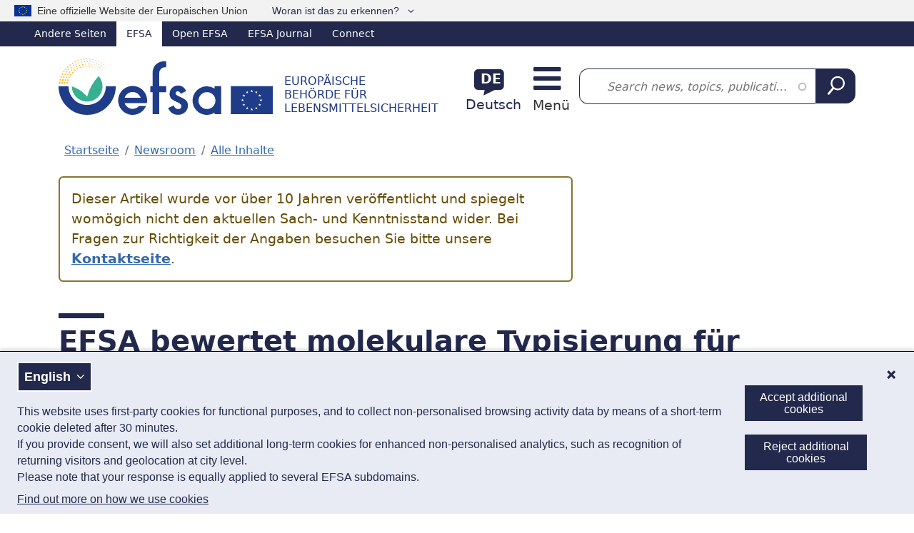

--- FILE ---
content_type: text/html; charset=UTF-8
request_url: https://www.efsa.europa.eu/de/press/news/140801
body_size: 13557
content:
<!DOCTYPE html><html lang="de" dir="ltr" prefix="og: https://ogp.me/ns#"><head><meta charset="utf-8" /><link rel="preconnect" href="https://efsa.containers.piwik.pro/" crossorigin /><meta name="description" content="Die EFSA hat die Anforderungen für die Konzipierung von Maßnahmen im Rahmen der Überwachung von durch Lebensmittel übertragbaren Krankheitserregern in Tieren, Lebens- und Futtermitteln bei der Anwendung molekularer Typisierungsmethoden evaluiert. Die Sachverständigen befassten sich auch mit den Anforderungen für eine harmonisierte Datenerhebung und -analyse. Die Verwendung vergleichbarer Daten ist wichtig, um gemeinsame Analysen zu ermöglichen, etwa zum Vergleich von Trends im Zeitverlauf bzw. zwischen geografischen Gebieten. Bei molekularen Typisierungsmethoden handelt es sich um..." /><link rel="canonical" href="https://www.efsa.europa.eu/de/press/news/140801" /><meta name="robots" content="max-image-preview:large" /><meta name="google" content="notranslate" /><link rel="icon" href="/themes/custom/efsa_theme/favicon.ico" /><link rel="icon" sizes="16x16" href="/themes/custom/efsa_theme/favicon-16x16.png" /><link rel="icon" sizes="32x32" href="/themes/custom/efsa_theme/favicon-32x32.png" /><link rel="apple-touch-icon" sizes="180x180" href="/themes/custom/efsa_theme/apple-touch-icon.png" /><meta property="og:site_name" content="Europäische Behörde für Lebensmittelsicherheit" /><meta property="og:type" content="Article" /><meta property="og:url" content="https://www.efsa.europa.eu/de/press/news/140801" /><meta property="og:title" content="EFSA bewertet molekulare Typisierung für durch Lebensmittel übertragbare Krankheitserreger" /><meta property="og:description" content="Die EFSA hat die Anforderungen für die Konzipierung von Maßnahmen im Rahmen der Überwachung von durch Lebensmittel übertragbaren Krankheitserregern in Tieren, Lebens- und Futtermitteln bei der Anwendung molekularer Typisierungsmethoden evaluiert. Die Sachverständigen befassten sich auch mit den Anforderungen für eine harmonisierte Datenerhebung und -analyse. Die Verwendung vergleichbarer Daten ist wichtig, um gemeinsame Analysen zu ermöglichen, etwa zum Vergleich von Trends im Zeitverlauf bzw. zwischen geografischen Gebieten. Bei molekularen Typisierungsmethoden handelt es sich um..." /><meta name="Generator" content="Drupal 11 (https://www.drupal.org)" /><meta name="MobileOptimized" content="width" /><meta name="HandheldFriendly" content="true" /><meta name="viewport" content="width=device-width, initial-scale=1.0" /><script type="application/ld+json">{"@context": "https://schema.org","@graph": [{"@type": "NewsArticle","headline": "EFSA bewertet molekulare Typisierung für durch Lebensmittel übertragbare Krankheitserreger","datePublished": "2014-08-01","isAccessibleForFree": "True","author": {"@type": "GovernmentOrganization","@id": "https://www.efsa.europa.eu/de","name": "Europäische Behörde für Lebensmittelsicherheit","url": "https://www.efsa.europa.eu/de","sameAs": ["https://twitter.com/efsa_eu","https://www.linkedin.com/company/efsa","https://www.youtube.com/user/EFSAchannel"],"logo": {"@type": "ImageObject","representativeOfPage": "False","url": "https://www.efsa.europa.eu/sites/default/files/images/efsa_logo_schema.jpeg"}},"publisher": {"@type": "Organization","@id": "https://www.efsa.europa.eu/de","url": "https://www.efsa.europa.eu/de","sameAs": ["https://twitter.com/efsa_eu","https://www.linkedin.com/company/efsa","https://www.youtube.com/user/EFSAchannel"],"logo": {"@type": "ImageObject","representativeOfPage": "False","url": "https://www.efsa.europa.eu/sites/default/files/images/efsa_logo_schema.jpeg"}}}]
}</script><link rel="alternate" hreflang="en" href="https://www.efsa.europa.eu/en/press/news/140801" /><link rel="alternate" hreflang="de" href="https://www.efsa.europa.eu/de/press/news/140801" /><link rel="alternate" hreflang="fr" href="https://www.efsa.europa.eu/fr/press/news/140801" /><link rel="alternate" hreflang="it" href="https://www.efsa.europa.eu/it/press/news/140801" /><link rel="alternate" type="application/rss+xml" href="https://www.efsa.europa.eu/de/press/rss" /><script type="text/javascript">window.MSInputMethodContext && document.documentMode && document.write("\u003Clink rel=\u0022stylesheet\u0022 href=\u0022https:\/\/www.efsa.europa.eu\/themes\/contrib\/oe_bootstrap_theme\/assets\/css\/bootstrap-ie11.css\u0022\u003E\u003Cscript src=\u0022https:\/\/cdn.jsdelivr.net\/combine\/npm\/ie11-custom-properties@4,npm\/element-qsa-scope@1\u0022\u003E\u003C\/script\u003E\u003Cscript crossorigin=\u0022anonymous\u0022 src=\u0022https:\/\/cdnjs.cloudflare.com\/polyfill\/v3\/polyfill.min.js?version=3.111.0\u0026features=Array.prototype.find%2CArray.prototype.includes%2CNumber.parseFloat%2CNumber.parseInt%2Cdefault\u0022\u003E\u003C\/script\u003E");</script><title>EFSA bewertet molekulare Typisierung für durch Lebensmittel übertragbare Krankheitserreger | EFSA</title><link rel="stylesheet" media="all" href="/sites/default/files/css/css_jMScjNrBbY1xCKzib3Bc4b6EV5KUeEHEhkkb2BqmGVU.css?delta=0&amp;language=de&amp;theme=efsa_theme&amp;include=[base64]" /><link rel="stylesheet" media="all" href="/sites/default/files/css/css_rVgXUQHHLBD4z9OBv8O7pPUjFRMHhke1DbCwG0GQ_QI.css?delta=1&amp;language=de&amp;theme=efsa_theme&amp;include=[base64]" /><link rel="stylesheet" media="print" href="/sites/default/files/css/css_GLS3Gaq6-rgz6jpbcGspxA0Y5CyarG53J1fBJU_qBtg.css?delta=2&amp;language=de&amp;theme=efsa_theme&amp;include=[base64]" /></head><body class="node_news"> <a href="#main-content" class="visually-hidden focusable"> Direkt zum Inhalt </a><script type="text/javascript">
// <![CDATA[
(function(window, document, dataLayerName, id) {
window[dataLayerName]=window[dataLayerName]||[],window[dataLayerName].push({start:(new Date).getTime(),event:"stg.start"});var scripts=document.getElementsByTagName('script')[0],tags=document.createElement('script');
function stgCreateCookie(a,b,c){var d="";if(c){var e=new Date;e.setTime(e.getTime()+24*c*60*60*1e3),d="; expires="+e.toUTCString();f=""}document.cookie=a+"="+b+d+f+"; path=/"}
var isStgDebug=(window.location.href.match("stg_debug")||document.cookie.match("stg_debug"))&&!window.location.href.match("stg_disable_debug");stgCreateCookie("stg_debug",isStgDebug?1:"",isStgDebug?14:-1);
var qP=[];dataLayerName!=="dataLayer"&&qP.push("data_layer_name="+dataLayerName);isStgDebug&&qP.push("stg_debug");var qPString=qP.length>0?("?"+qP.join("&")):"";
tags.async=!0,tags.src="https://efsa.containers.piwik.pro/"+id+".js"+qPString,scripts.parentNode.insertBefore(tags,scripts);
!function(a,n,i){a[n]=a[n]||{};for(var c=0;c<i.length;c++)!function(i){a[n][i]=a[n][i]||{},a[n][i].api=a[n][i].api||function(){var a=[].slice.call(arguments,0);"string"==typeof a[0]&&window[dataLayerName].push({event:n+"."+i+":"+a[0],parameters:[].slice.call(arguments,1)})}}(i[c])}(window,"ppms",["tm","cm"])
})(window, document, 'dataLayer', 'cdb2708a-d4fa-4240-a574-20f1821f7650');
// ]]>
</script><noscript><iframe src="https://efsa.containers.piwik.pro/cdb2708a-d4fa-4240-a574-20f1821f7650/noscript.html" title="Piwik PRO embed snippet" height="0" width="0" style="display:none;visibility:hidden" aria-hidden="true"></iframe></noscript><div class="dialog-off-canvas-main-canvas" data-off-canvas-main-canvas><div class="page page--node-bundle--news page--node--press-news-140801"><div id="eu-banner" class="bg-light position-relative ps-1" role="banner" aria-labelledby="official-eu-website"> <img src="/themes/custom/efsa_theme/resources/images/eu_flag.svg" width="24" height="16" class="ms-md-3" alt="EU flag"><div class="eu-banner-content d-inline-block py-1 ps-1 d-md-none">An official EU website</div><div class="eu-banner-content d-inline-block py-1 ps-2 d-none d-md-inline-block" id="official-eu-website">Eine offizielle Website der Europäischen Union</div> <button class="bg-light border-0 d-inline-block ms-1 ms-md-3 py-1 text-primary align-baseline btn btn-link popover" type="button" data-bs-toggle="popover" data-bs-html="true" data-bs-trigger="click" data-bs-placement="bottom"> Woran ist das zu erkennen? </button> <span class="d-none position-absolute popover-content-wrapper">Alle offiziellen Websites der EU befinden sich in der Domäne &lt;b&gt;europa.eu&lt;/b&gt;</span></div> <nav class="text-white d-none d-lg-block" id="efsa-top-bar-nav" aria-label="Other EFSA sites"><div id="efsa-top-bar" class="d-flex text-white bg-primary"><ul><li> <span>Andere Seiten</span><ul><li class="active Selected"> <span class="text-decoration-none">EFSA</span></li><li> <a href="https://open.efsa.europa.eu" class="text-decoration-none text-white">Open EFSA</a></li><li> <a href="https://efsa.onlinelibrary.wiley.com/journal/18314732" class="text-decoration-none text-white">EFSA Journal</a></li><li> <a href="https://connect.efsa.europa.eu/RM/s" class="text-decoration-none text-white">Connect</a></li></ul></li></ul></div> </nav> <header><div class="container header pt-lg-3 pb-lg-3"><div class="row align-items-center"><div class="col-8 col-sm-6 efsa-branding-block"><div id="block-efsa-theme-sitebranding"> <a href="/de" rel="home" class="site-logo d-lg-flex flex-wrap align-items-end text-decoration-none"> <img width="300" height="79" class="me-xl-3" src="/themes/custom/efsa_theme/logo.svg?agc=2" alt="Startseite - Europäische Behörde für Lebensmittelsicherheit"/> <span class="site-name d-inline-block text-uppercase mt-2 lh-sm">Europäische Behörde für Lebensmittelsicherheit</span> </a></div></div><div class="col-4 col-sm-6 col-lg-auto efsa-utilities-block"><div class="d-flex align-items-center justify-content-sm-end"> <section class="language-switcher"><div class="language-switcher-language-url" id="block-efsa-theme-languageswitcherinterfacetext" role="navigation" aria-label="Sprachumschalter"><div class="language-block"> <a href="#" data-bs-toggle="modal" data-bs-target="#modal-812" class="header__language-switcher-link d-flex flex-column flex-xxl-row me-xxl-4 justify-content-center align-items-center text-decoration-none"> <span class="code fw-bold ms-2 me-3 mt-3 mt-xxl-1 d-inline-block text-white position-relative text-uppercase text-center bg-primary" aria-hidden="true">de</span> <span class="text text-center text-xxl-start mt-2 mt-xxl-0 d-inline-block text-primary">Deutsch</span> </a><div class="language-modal modal fade" data-bs-backdrop="static" id="modal-812" tabindex="-1" aria-labelledby="modal-812Label" aria-hidden="true"><div class="modal-dialog modal-sm"><div class="modal-content"><div class="modal-header"><h4 class="modal-title" id="modal-812Label">Sprache auswählen</h4> <button type="button" class="btn-close" data-bs-dismiss="modal" aria-label="Close"></button></div><div class="modal-body"><div><p>Einige Seiten dieser Website wurden automatisch übersetzt. Wir haben alle vertretbaren Anstrengungen unternommen, um eine korrekte Übersetzung zu bieten; der Referenztext bleibt jedoch die englische Version.</p></div><div class="row"><ul class="links col-md-6 list-unstyled d-flex flex-column my-0"><li class="my-1" ><a href="/bg/press/news/140801" class="language-link d-block px-3 py-2 text-decoration-none" rel="nofollow" hreflang="bg" data-drupal-link-system-path="node/13062">български<span class="float-end fst-italic">[Автоматично]</span></a></li><li class="my-1" ><a href="/es/press/news/140801" class="language-link d-block px-3 py-2 text-decoration-none" rel="nofollow" hreflang="es" data-drupal-link-system-path="node/13062">español<span class="float-end fst-italic">[Automático]</span></a></li><li class="my-1" ><a href="/cs/press/news/140801" class="language-link d-block px-3 py-2 text-decoration-none" rel="nofollow" hreflang="cs" data-drupal-link-system-path="node/13062">čeština<span class="float-end fst-italic">[Automatické]</span></a></li><li class="my-1" ><a href="/da/press/news/140801" class="language-link d-block px-3 py-2 text-decoration-none" rel="nofollow" hreflang="da" data-drupal-link-system-path="node/13062">dansk<span class="float-end fst-italic">[Automatisk]</span></a></li><li class="my-1" aria-selected="true"><a href="/de/press/news/140801" class="language-link d-block px-3 py-2 text-decoration-none is-active" hreflang="de" data-drupal-link-system-path="node/13062" aria-current="page">Deutsch</a></li><li class="my-1" ><a href="/et/press/news/140801" class="language-link d-block px-3 py-2 text-decoration-none" rel="nofollow" hreflang="et" data-drupal-link-system-path="node/13062">eesti<span class="float-end fst-italic">[automaatne]</span></a></li><li class="my-1" ><a href="/el/press/news/140801" class="language-link d-block px-3 py-2 text-decoration-none" rel="nofollow" hreflang="el" data-drupal-link-system-path="node/13062">ελληνικά<span class="float-end fst-italic">[Αυτόματα]</span></a></li><li class="my-1" ><a href="/en/press/news/140801" class="language-link d-block px-3 py-2 text-decoration-none" hreflang="en" data-drupal-link-system-path="node/13062">English</a></li><li class="my-1" ><a href="/fr/press/news/140801" class="language-link d-block px-3 py-2 text-decoration-none" hreflang="fr" data-drupal-link-system-path="node/13062">français</a></li><li class="my-1" ><a href="/ga/press/news/140801" class="language-link d-block px-3 py-2 text-decoration-none" rel="nofollow" hreflang="ga" data-drupal-link-system-path="node/13062">Gaeilge<span class="float-end fst-italic">[Uathoibríoch]</span></a></li><li class="my-1" ><a href="/hr/press/news/140801" class="language-link d-block px-3 py-2 text-decoration-none" rel="nofollow" hreflang="hr" data-drupal-link-system-path="node/13062">hrvatski<span class="float-end fst-italic">[Automatski]</span></a></li><li class="my-1" ><a href="/it/press/news/140801" class="language-link d-block px-3 py-2 text-decoration-none" hreflang="it" data-drupal-link-system-path="node/13062">italiano</a></li></ul><ul class="links col-md-6 list-unstyled d-flex flex-column my-0"><li class="my-1" ><a href="/lv/press/news/140801" class="language-link d-block px-3 py-2 text-decoration-none" rel="nofollow" hreflang="lv" data-drupal-link-system-path="node/13062">latviešu<span class="float-end fst-italic">[Automātiski]</span></a></li><li class="my-1" ><a href="/lt/press/news/140801" class="language-link d-block px-3 py-2 text-decoration-none" rel="nofollow" hreflang="lt" data-drupal-link-system-path="node/13062">lietuvių<span class="float-end fst-italic">[Automatinis vertimas]</span></a></li><li class="my-1" ><a href="/hu/press/news/140801" class="language-link d-block px-3 py-2 text-decoration-none" rel="nofollow" hreflang="hu" data-drupal-link-system-path="node/13062">magyar<span class="float-end fst-italic">[Automatikus]</span></a></li><li class="my-1" ><a href="/mt/press/news/140801" class="language-link d-block px-3 py-2 text-decoration-none" rel="nofollow" hreflang="mt" data-drupal-link-system-path="node/13062">Malti<span class="float-end fst-italic">[Awtomatika]</span></a></li><li class="my-1" ><a href="/nl/press/news/140801" class="language-link d-block px-3 py-2 text-decoration-none" rel="nofollow" hreflang="nl" data-drupal-link-system-path="node/13062">Nederlands<span class="float-end fst-italic">[Automatisch]</span></a></li><li class="my-1" ><a href="/pl/press/news/140801" class="language-link d-block px-3 py-2 text-decoration-none" rel="nofollow" hreflang="pl" data-drupal-link-system-path="node/13062">polski<span class="float-end fst-italic">[Automatyczne]</span></a></li><li class="my-1" ><a href="/pt/press/news/140801" class="language-link d-block px-3 py-2 text-decoration-none" rel="nofollow" hreflang="pt" data-drupal-link-system-path="node/13062">português<span class="float-end fst-italic">[Automático]</span></a></li><li class="my-1" ><a href="/ro/press/news/140801" class="language-link d-block px-3 py-2 text-decoration-none" rel="nofollow" hreflang="ro" data-drupal-link-system-path="node/13062">română<span class="float-end fst-italic">[Automat]</span></a></li><li class="my-1" ><a href="/sk/press/news/140801" class="language-link d-block px-3 py-2 text-decoration-none" rel="nofollow" hreflang="sk" data-drupal-link-system-path="node/13062">slovenčina<span class="float-end fst-italic">[Automatický]</span></a></li><li class="my-1" ><a href="/sl/press/news/140801" class="language-link d-block px-3 py-2 text-decoration-none" rel="nofollow" hreflang="sl" data-drupal-link-system-path="node/13062">slovenščina<span class="float-end fst-italic">[Strojno]</span></a></li><li class="my-1" ><a href="/fi/press/news/140801" class="language-link d-block px-3 py-2 text-decoration-none" rel="nofollow" hreflang="fi" data-drupal-link-system-path="node/13062">suomi<span class="float-end fst-italic">[Automaattinen]</span></a></li><li class="my-1" ><a href="/sv/press/news/140801" class="language-link d-block px-3 py-2 text-decoration-none" rel="nofollow" hreflang="sv" data-drupal-link-system-path="node/13062">svenska<span class="float-end fst-italic">[Automatisk]</span></a></li></ul></div></div></div></div></div></div></div> </section> <section class="d-none d-xxl-block"> <nav role="navigation" id="block-efsa-theme-topmenu" aria-label="Secondary links navigation"><ul class="menu-navbar navbar-nav" ><li class="nav-item" ><a href="/de/events/advanced-search" class="d-flex align-items-center fw-normal nav-link" data-title="Kalender"><svg class="me-2 me-2-5 bi icon--l"
><use xlink:href="/themes/custom/efsa_theme/resources/images/links_icons/efsa-icons-sprite.svg?agc=2#calendar"/></svg>Kalender</a></li></ul> </nav> </section><div class="header__toggler d-xxl-none ps-3"> <a class="navbar-toggler d-flex text-decoration-none position-relative flex-column" href="#mmenuNav" aria-controls="mmenuNav" aria-expanded="false" aria-label="Menü: Navigation umschalten">Menü</a></div><div class="d-none"> <nav id="mmenu-nav" aria-label="Main menu"><div id="block-efsa-theme-efsamobilemenu"><ul><li> <a href="/de/about/about-efsa">Über uns</a><ul><li> <a href="/de/about/about-efsa">Über uns</a><ul><li> <a href="/de/about/mission-values">Auftrag und Werte</a></li><li> <a href="/de/about/transparency">Transparenz</a></li><li> <a href="/de/howwework/workingpractices">Arbeitsweise</a></li><li> <a href="/de/howwework/independentscience">Vertrauenswürdige Wissenschaft</a></li><li> <a href="/de/science/scientific-committee-and-panels">Externe Sachverständige</a></li></ul></li><li> <a href="/de/about/governance">Führungsstrukturen</a><ul><li> <a href="/de/people/mbmembers">Verwaltungsratsmitglieder</a></li><li> <a href="/de/people/ed">Executive Director</a></li><li> <a href="/de/people/operationalmanagement">Leitungsebene</a></li></ul></li><li> <a href="/de/about/corporatedocs" aria-label="Dokumente - Unternehmensdokumente und -publikationen">Dokumente</a><ul><li> <a href="/de/publications/corporate">Institutionelle Veröffentlichungen</a></li></ul></li><li> <a href="/de/about/partnersnetworks">Partner</a><ul><li> <a href="/de/partnersnetworks/eumembers">Mitgliedstaaten der EU</a></li><li> <a href="/de/partnersnetworks/euinstitutions">Institutionen und Einrichtungen der EU</a></li><li> <a href="/de/partnersnetworks/scorg">Zuständige Organisationen in den Mitgliedstaaten</a></li><li> <a href="/de/partnersnetworks/international">Internationales</a></li><li> <a href="/de/partnersnetworks/stakeholder">Einbeziehung der Interessengruppen</a></li></ul></li></ul></li><li class="active"> <a href="/de/news">Newsroom</a><ul><li class="active"> <a href="/de/news">Alle Inhalte</a><ul><li> <a href="/de/news?type%5Bnews%5D=news">Nachrichten</a></li><li> <a href="/de/news?type%5BMultimedia_product%5D=Multimedia_product">Datenvisualisierung</a></li><li> <a href="/de/news/videos">Videos</a></li><li> <a href="/de/news/science-on-the-menu-podcast">Podcast</a></li><li> <a href="/de/news?type%5Binfographic%5D=infographic">Infografiken</a></li><li> <a href="/de/news?type%5Bcorporate_publication%5D=corporate_publication">Factsheets</a></li></ul></li><li> <a href="/de/news/campaigns">Kampagnen</a><ul><li> <a href="/de/safe2eat">Safe2eat</a></li><li> <a href="/de/plh4l">Plant health for life</a></li><li> <a href="/de/no-bird-flu">No bird flu: protect your farm!</a></li></ul></li></ul></li><li> <a href="/de/topics">Themenbereiche</a><ul><li> <a href="/de/topics" class="chevron">Alle Themenbereiche</a></li><li> <a href="/de/topics/topic/animal-health">Tiergesundheit</a></li><li> <a href="/de/topics/topic/animal-welfare">Tierschutz</a></li><li> <a href="/de/topics/topic/antimicrobial-resistance">Antibiotikaresistenz</a></li><li> <a href="/de/topics/topic/chemical-contaminants-food-feed">Chemische Kontaminanten in Lebens- und Futtermitteln</a></li><li> <a href="/de/topics/topic/foodborne-zoonotic-diseases">Durch Lebensmittel übertragbare zoonotische Krankheiten</a></li><li> <a href="/de/topics/topic/nutrition" aria-label="Ernährung - Thema">Ernährung</a></li><li> <a href="/de/topics/topic/pesticides" aria-label="Themenbereiche: pestizide">Pestizide</a></li><li> <a href="/de/topics/topic/qualified-presumption-safety-qps">Qualifizierte Sicherheitsannahme (QPS)</a></li><li> <a href="/de/glossary-taxonomy-terms" class="chevron">Glossar</a></li></ul></li><li> <span>Ressourcen</span><ul><li> <a href="/de/data/data-reports" class="chevron">Datenberichte</a></li><li> <a href="/de/data/data-standardisation">Standardisierung von Daten</a><ul><li> <a href="/de/data/food-tracing">Rückverfolgbarkeit</a></li></ul></li><li> <a href="/de/resources/data-collection" class="chevron">Datenerhebung</a></li><li> <a href="/de/science/methodology">Methoden</a><ul><li> <a href="/de/methodology/guidance">Veröffentlichungen</a></li><li> <a href="/de/methodology/evidence">Evidenz</a></li></ul></li><li> <a href="/de/science/tools-and-resources">Instrumente und Ressourcen</a><ul><li> <a href="/de/science/tools-and-resources/dietex">Dietary Exposure (DietEx) tool</a></li></ul></li></ul></li><li> <a href="/de/publications">Publikationen</a></li><li> <span>Antragstellung</span><ul><li> <a href="/de/applications" class="chevron">Application procedures</a></li><li> <a href="/de/applications/about/services" class="chevron">Services für Antragsteller</a><ul><li> <a href="/de/applications/about/services/sme">Dienstleistungen für KMU</a></li><li> <a href="/de/applications/askaquestion">Weitere Fragen</a></li></ul></li><li> <a href="/de/applications/toolkit" class="chevron">Toolkit</a></li><li> <a href="/de/applications/qps-assessment" class="chevron">QPS-Bewertung</a></li><li> <a href="/de/applications/good-laboratory-practice" class="chevron">Good Laboratory Practice (GLP)</a></li><li> <a href="/de/applications/confidentiality-sanitisation" class="chevron">Vertraulichkeit und Sanitisierung</a></li></ul></li><li> <span>Beteiligung</span><ul><li> <a href="/de/calls/procurement">Öffentliche Aufträge</a><ul><li> <a href="/de/procurement/closed-negotiated-procedures">Ausschreibungen von 15.000 EUR bis 143.000 EUR</a></li><li> <a href="/de/procurement/toolbox">Anweisungen und Formulare</a></li></ul></li><li> <a href="/de/calls/art36grants" class="chevron">Finanzhilfen</a></li><li> <a href="/de/procurement/scientifictechnicalsupport">Wissenschaftliche und technische Unterstützung</a></li><li> <a href="/de/engage/fellowship" class="chevron avoid-break">Stipendienprogramm</a></li><li> <a href="/de/calls/data" class="chevron">Aufrufe zur Dateneinreichung</a></li><li> <a href="/de/calls/consultations" class="chevron">Konsultationen</a></li><li> <a href="/de/stakeholders/observers" class="chevron">Beobachter</a></li><li> <a href="/de/engage/research-platform" class="chevron">Forschungsplattform</a></li><li> <a href="/de/engage/stakeholders">Interessengruppen</a><ul><li> <a href="/de/stakeholders/engagement-platforms">Engagement-Plattformen</a></li><li> <a href="/de/stakeholders/engagement-risk-assessment">Einbeziehung in die Risikobewertung</a></li><li> <a href="/de/stakeholders/calls-for-stakeholders">Aufrufe an Interessengruppen</a></li><li> <a href="/de/stakeholders/how-become-registered-stakeholder">Registrierung als Interessengruppe</a></li></ul></li></ul></li><li> <a href="/de/engage/careers" class="float-child-right">Stellenangebote</a><ul><li> <a href="/de/careers/working-at-efsa">Arbeiten bei der EFSA</a></li><li> <a href="/de/careers/benefits">Zusatzleistungen</a></li><li> <a href="/de/careers/food-needs-scientists">Wissenschaftliche Fachkräfte</a></li><li> <a href="/de/careers/experts">Sachverständige</a></li><li> <a href="/de/careers/staff-members">Bedienstete</a></li><li> <a href="/de/careers/starting-your-career-at-efsa">Praktika</a></li><li> <a href="/de/careers/how-to-apply" aria-label="Bewerbungsverfahren - Personal">Bewerbungsverfahren</a></li><li> <a href="https://careers.efsa.europa.eu/">Offene Stellen</a></li></ul></li><li> <a href="/de/events/advanced-search" class="d-flex align-items-center fw-normal">Kalender</a></li><li> <span>Andere Seiten</span><ul><li> <a href="https://open.efsa.europa.eu" class="text-decoration-none text-white">Open EFSA</a></li><li> <a href="https://efsa.onlinelibrary.wiley.com/journal/18314732" class="text-decoration-none text-white">EFSA Journal</a></li><li> <a href="https://connect.efsa.europa.eu/RM/s" class="text-decoration-none text-white">Connect</a></li></ul></li></ul></div> </nav></div></div></div><div class="col-12 col-lg my-2 ms-xxl-3"><div class="views-exposed-form views-exposed-form-efsa-search-all bef-exposed-form" data-drupal-selector="views-exposed-form-efsa-search-all-3" id="block-efsa-theme-exposed-form-efsa-search-all"><form action="/de/search" method="get" id="views-exposed-form-efsa-search-all--3" accept-charset="UTF-8"><div class="d-flex"><div class="js-form-item form-item js-form-type-search-api-autocomplete form-item-s js-form-item-s mb-3"> <label for="edit-s--3" class="visually-hidden form-label">Search</label> <input placeholder="Search news, topics, publications, events..." data-drupal-selector="edit-s" data-search-api-autocomplete-search="efsa_search" class="form-autocomplete form-control" data-autocomplete-path="/de/search_api_autocomplete/efsa_search?display=all&amp;&amp;filter=s" type="text" id="edit-s--3" name="s" value="" size="30" maxlength="400" /></div><div data-drupal-selector="edit-actions" class="form-actions js-form-wrapper form-wrapper" id="edit-actions--3"> <input data-drupal-selector="edit-submit-efsa-search-3" class="button--primary button js-form-submit form-submit btn-primary btn" type="submit" id="edit-submit-efsa-search--3" value="Search" /></div></div></form></div></div></div></div> <nav class="navbar navbar-expand-xxl justify-content-center"><div class="container pe-0"><div class="collapse navbar-collapse" id="navbar-main-menu"><div class="visually-hidden" id="block-efsa-theme-mainnavigation-menu">Main navigation</div><ul id="navbar-main" aria-label="Main menu" class="menu-navbar navbar-nav" ><li class="nav-item dropdown" ><a href="/de/about/about-efsa" class="nav-link dropdown-toggle" data-title="Über uns" aria-label="Auslöser-Dropdown Über uns" aria-expanded="false" data-bs-toggle="dropdown" id="main-item" role="button">Über uns<svg class="ms-2 ms-2-5 bi icon--xs"
><use xlink:href="/themes/custom/efsa_theme/resources/images/links_icons/efsa-icons-sprite.svg?agc=2#chevron-down"/></svg></a><ul class="columns-3 dropdown-menu" aria-labelledby="main-item" ><li><a href="/de/about/about-efsa" class="has-children dropdown-item" data-title="Über uns">Über uns</a><ul class="has-children nav flex-column" ><li class="nav-item" ><a href="/de/about/mission-values" class="nav-link" data-title="Auftrag und Werte">Auftrag und Werte</a></li><li class="nav-item" ><a href="/de/about/transparency" data-title="Transparenz" class="nav-link">Transparenz</a></li><li class="nav-item" ><a href="/de/howwework/workingpractices" class="nav-link" data-title="Arbeitsweise">Arbeitsweise</a></li><li class="nav-item" ><a href="/de/howwework/independentscience" class="nav-link" data-title="Vertrauenswürdige Wissenschaft">Vertrauenswürdige Wissenschaft</a></li><li class="nav-item" ><a href="/de/science/scientific-committee-and-panels" class="nav-link" data-title="Externe Sachverständige">Externe Sachverständige</a></li></ul></li><li><a href="/de/about/governance" class="has-children dropdown-item" data-title="Führungsstrukturen">Führungsstrukturen</a><ul class="has-children nav flex-column" ><li class="nav-item" ><a href="/de/people/mbmembers" class="nav-link" data-title="Verwaltungsratsmitglieder">Verwaltungsratsmitglieder</a></li><li class="nav-item" ><a href="/de/people/ed" class="nav-link" data-title="Executive Director">Executive Director</a></li><li class="nav-item" ><a href="/de/people/operationalmanagement" class="nav-link" data-title="Leitungsebene">Leitungsebene</a></li></ul></li><li><a href="/de/about/corporatedocs" class="has-children dropdown-item" aria-label="Dokumente - Unternehmensdokumente und -publikationen" data-title="Dokumente">Dokumente</a><ul class="has-children nav flex-column" ><li class="nav-item" ><a href="/de/publications/corporate" data-title="Institutionelle Veröffentlichungen" class="nav-link">Institutionelle Veröffentlichungen</a></li></ul></li><li><a href="/de/about/partnersnetworks" class="has-children dropdown-item" data-title="Partner">Partner</a><ul class="has-children nav flex-column" ><li class="nav-item" ><a href="/de/partnersnetworks/eumembers" class="nav-link" data-title="Mitgliedstaaten der EU">Mitgliedstaaten der EU</a></li><li class="nav-item" ><a href="/de/partnersnetworks/euinstitutions" class="nav-link" data-title="Institutionen und Einrichtungen der EU">Institutionen und Einrichtungen der EU</a></li><li class="nav-item" ><a href="/de/partnersnetworks/scorg" class="nav-link" data-title="Zuständige Organisationen in den Mitgliedstaaten">Zuständige Organisationen in den Mitgliedstaaten</a></li><li class="nav-item" ><a href="/de/partnersnetworks/international" class="nav-link" data-title="Internationales">Internationales</a></li><li class="nav-item" ><a href="/de/partnersnetworks/stakeholder" class="nav-link" data-title="Einbeziehung der Interessengruppen">Einbeziehung der Interessengruppen</a></li></ul></li></ul></li><li class="nav-item dropdown" ><a href="/de/news" class="nav-link active dropdown-toggle" data-title="Newsroom" aria-label="Auslöser-Dropdown Newsroom" aria-expanded="false" data-bs-toggle="dropdown" id="main-item--2" role="button">Newsroom<svg class="ms-2 ms-2-5 bi icon--xs"
><use xlink:href="/themes/custom/efsa_theme/resources/images/links_icons/efsa-icons-sprite.svg?agc=2#chevron-down"/></svg></a><ul class="columns-2 dropdown-menu" aria-labelledby="main-item--2" ><li><a href="/de/news" class="active has-children dropdown-item" data-title="Alle Inhalte">Alle Inhalte</a><ul class="active has-children nav flex-column" ><li class="nav-item" ><a href="/de/news?type%5Bnews%5D=news" class="nav-link" data-title="Nachrichten">Nachrichten</a></li><li class="nav-item" ><a href="/de/news?type%5BMultimedia_product%5D=Multimedia_product" class="nav-link" data-title="Datenvisualisierung">Datenvisualisierung</a></li><li class="nav-item" ><a href="/de/news/videos" class="nav-link" data-title="Videos">Videos</a></li><li class="nav-item" ><a href="/de/news/science-on-the-menu-podcast" data-title="Podcast" class="nav-link">Podcast</a></li><li class="nav-item" ><a href="/de/news?type%5Binfographic%5D=infographic" class="nav-link" data-title="Infografiken">Infografiken</a></li><li class="nav-item" ><a href="/de/news?type%5Bcorporate_publication%5D=corporate_publication" class="nav-link" data-title="Factsheets">Factsheets</a></li></ul></li><li><a href="/de/news/campaigns" class="has-children dropdown-item" data-title="Kampagnen">Kampagnen</a><ul class="has-children nav flex-column" ><li class="nav-item" ><a href="/de/safe2eat" class="nav-link" data-title="Safe2eat">Safe2eat</a></li><li class="nav-item" ><a href="/de/plh4l" class="nav-link" data-title="Plant health for life">Plant health for life</a></li><li class="nav-item" ><a href="/de/no-bird-flu" class="nav-link" data-title="No bird flu: protect your farm!">No bird flu: protect your farm!</a></li></ul></li></ul></li><li class="nav-item dropdown" ><a href="/de/topics" class="nav-link dropdown-toggle" data-title="Themenbereiche" aria-label="Auslöser-Dropdown Themenbereiche" aria-expanded="false" data-bs-toggle="dropdown" id="main-item--3" role="button">Themenbereiche<svg class="ms-2 ms-2-5 bi icon--xs"
><use xlink:href="/themes/custom/efsa_theme/resources/images/links_icons/efsa-icons-sprite.svg?agc=2#chevron-down"/></svg></a><ul class="columns-2 dropdown-menu" aria-labelledby="main-item--3" ><li><a href="/de/topics" class="chevron dropdown-item" data-title="Alle Themenbereiche">Alle Themenbereiche</a></li><li><a href="/de/topics/topic/animal-health" class="dropdown-item" data-title="Tiergesundheit">Tiergesundheit</a></li><li><a href="/de/topics/topic/animal-welfare" class="dropdown-item" data-title="Tierschutz">Tierschutz</a></li><li><a href="/de/topics/topic/antimicrobial-resistance" class="dropdown-item" data-title="Antibiotikaresistenz">Antibiotikaresistenz</a></li><li><a href="/de/topics/topic/chemical-contaminants-food-feed" class="dropdown-item" data-title="Chemische Kontaminanten in Lebens- und Futtermitteln">Chemische Kontaminanten in Lebens- und Futtermitteln</a></li><li><a href="/de/topics/topic/foodborne-zoonotic-diseases" class="dropdown-item" data-title="Durch Lebensmittel übertragbare zoonotische Krankheiten">Durch Lebensmittel übertragbare zoonotische Krankheiten</a></li><li><a href="/de/topics/topic/nutrition" class="dropdown-item" aria-label="Ernährung - Thema" data-title="Ernährung">Ernährung</a></li><li><a href="/de/topics/topic/pesticides" class="dropdown-item" aria-label="Themenbereiche: pestizide" data-title="Pestizide">Pestizide</a></li><li><a href="/de/topics/topic/qualified-presumption-safety-qps" class="dropdown-item" data-title="Qualifizierte Sicherheitsannahme (QPS)">Qualifizierte Sicherheitsannahme (QPS)</a></li><li><a href="/de/glossary-taxonomy-terms" class="chevron dropdown-item" data-title="Glossar">Glossar</a></li></ul></li><li class="nav-item dropdown" ><button class="nav-link dropdown-toggle btn btn-menu-item" data-title="Ressourcen" aria-label="Auslöser-Dropdown Ressourcen" aria-expanded="false" data-bs-toggle="dropdown" id="main-item--4" autocomplete="off" type="button"
>Ressourcen<svg class="ms-2 ms-2-5 bi icon--fluid"
><use xlink:href="/themes/custom/efsa_theme/resources/images/links_icons/efsa-icons-sprite.svg?agc=2#chevron-down"/></svg></button><ul class="columns-2 dropdown-menu" aria-labelledby="main-item--4" ><li><a href="/de/data/data-reports" class="chevron dropdown-item" data-title="Datenberichte">Datenberichte</a></li><li><a href="/de/data/data-standardisation" class="has-children dropdown-item" data-title="Standardisierung von Daten">Standardisierung von Daten</a><ul class="has-children nav flex-column" ><li class="nav-item" ><a href="/de/data/food-tracing" class="nav-link" data-title="Rückverfolgbarkeit">Rückverfolgbarkeit</a></li></ul></li><li><a href="/de/resources/data-collection" class="chevron dropdown-item" data-title="Datenerhebung">Datenerhebung</a></li><li><a href="/de/science/methodology" data-title="Methoden" class="has-children dropdown-item">Methoden</a><ul class="has-children nav flex-column" ><li class="nav-item" ><a href="/de/methodology/guidance" data-title="Veröffentlichungen" class="nav-link">Veröffentlichungen</a></li><li class="nav-item" ><a href="/de/methodology/evidence" data-title="Evidenz" class="nav-link">Evidenz</a></li></ul></li><li><a href="/de/science/tools-and-resources" data-title="Instrumente und Ressourcen" class="has-children dropdown-item">Instrumente und Ressourcen</a><ul class="has-children nav flex-column" ><li class="nav-item" ><a href="/de/science/tools-and-resources/dietex" data-title="Dietary Exposure (DietEx) tool" class="nav-link">Dietary Exposure (DietEx) tool</a></li></ul></li></ul></li><li class="nav-item" ><a href="/de/publications" class="nav-link" data-title="Publikationen">Publikationen</a></li><li class="nav-item dropdown" ><button class="nav-link dropdown-toggle btn btn-menu-item" data-title="Antragstellung" aria-label="Auslöser-Dropdown Antragstellung" aria-expanded="false" data-bs-toggle="dropdown" id="main-item--5" autocomplete="off" type="button"
>Antragstellung<svg class="ms-2 ms-2-5 bi icon--fluid"
><use xlink:href="/themes/custom/efsa_theme/resources/images/links_icons/efsa-icons-sprite.svg?agc=2#chevron-down"/></svg></button><ul class="columns-2 dropdown-menu" aria-labelledby="main-item--5" ><li><a href="/de/applications" class="chevron dropdown-item" data-title="Application procedures">Application procedures</a></li><li><a href="/de/applications/about/services" class="chevron dropdown-item" data-title="Services für Antragsteller">Services für Antragsteller</a></li><li><a href="/de/applications/toolkit" class="chevron dropdown-item" data-title="Toolkit">Toolkit</a></li><li><a href="/de/applications/qps-assessment" class="chevron dropdown-item" data-title="QPS-Bewertung">QPS-Bewertung</a></li><li><a href="/de/applications/good-laboratory-practice" class="chevron dropdown-item" data-title="Good Laboratory Practice (GLP)">Good Laboratory Practice (GLP)</a></li><li><a href="/de/applications/confidentiality-sanitisation" class="chevron dropdown-item" data-title="Vertraulichkeit und Sanitisierung">Vertraulichkeit und Sanitisierung</a></li></ul></li><li class="nav-item dropdown" ><button class="nav-link dropdown-toggle btn btn-menu-item" data-title="Beteiligung" aria-label="Auslöser-Dropdown Beteiligung" aria-expanded="false" data-bs-toggle="dropdown" id="main-item--6" autocomplete="off" type="button"
>Beteiligung<svg class="ms-2 ms-2-5 bi icon--fluid"
><use xlink:href="/themes/custom/efsa_theme/resources/images/links_icons/efsa-icons-sprite.svg?agc=2#chevron-down"/></svg></button><ul class="columns-3 dropdown-menu" aria-labelledby="main-item--6" ><li><a href="/de/calls/procurement" data-title="Öffentliche Aufträge" class="has-children dropdown-item">Öffentliche Aufträge</a><ul class="has-children nav flex-column" ><li class="nav-item" ><a href="/de/procurement/closed-negotiated-procedures" class="nav-link" data-title="Ausschreibungen von 15.000 EUR bis 143.000 EUR">Ausschreibungen von 15.000 EUR bis 143.000 EUR</a></li><li class="nav-item" ><a href="/de/procurement/toolbox" class="nav-link" data-title="Anweisungen und Formulare">Anweisungen und Formulare</a></li></ul></li><li><a href="/de/calls/art36grants" class="chevron dropdown-item" data-title="Finanzhilfen">Finanzhilfen</a></li><li><a href="/de/procurement/scientifictechnicalsupport" data-title="Wissenschaftliche und technische Unterstützung" class="dropdown-item">Wissenschaftliche und technische Unterstützung</a></li><li><a href="/de/engage/fellowship" class="chevron avoid-break dropdown-item" data-title="Stipendienprogramm">Stipendienprogramm</a></li><li><a href="/de/calls/data" class="chevron dropdown-item" data-title="Aufrufe zur Dateneinreichung">Aufrufe zur Dateneinreichung</a></li><li><a href="/de/calls/consultations" class="chevron dropdown-item" data-title="Konsultationen">Konsultationen</a></li><li><a href="/de/stakeholders/observers" class="chevron dropdown-item" data-title="Beobachter">Beobachter</a></li><li><a href="/de/engage/research-platform" class="chevron dropdown-item" data-title="Forschungsplattform">Forschungsplattform</a></li><li><a href="/de/engage/stakeholders" class="has-children dropdown-item" data-title="Interessengruppen">Interessengruppen</a><ul class="has-children nav flex-column" ><li class="nav-item" ><a href="/de/stakeholders/engagement-platforms" class="nav-link" data-title="Engagement-Plattformen">Engagement-Plattformen</a></li><li class="nav-item" ><a href="/de/stakeholders/engagement-risk-assessment" data-title="Einbeziehung in die Risikobewertung" class="nav-link">Einbeziehung in die Risikobewertung</a></li><li class="nav-item" ><a href="/de/stakeholders/calls-for-stakeholders" data-title="Aufrufe an Interessengruppen" class="nav-link">Aufrufe an Interessengruppen</a></li><li class="nav-item" ><a href="/de/stakeholders/how-become-registered-stakeholder" data-title="Registrierung als Interessengruppe" class="nav-link">Registrierung als Interessengruppe</a></li></ul></li></ul></li><li class="nav-item dropdown" ><a href="/de/engage/careers" class="float-child-right nav-link dropdown-toggle" data-title="Stellenangebote" aria-label="Auslöser-Dropdown Stellenangebote" aria-expanded="false" data-bs-toggle="dropdown" id="main-item--7" role="button">Stellenangebote<svg class="ms-2 ms-2-5 bi icon--xs"
><use xlink:href="/themes/custom/efsa_theme/resources/images/links_icons/efsa-icons-sprite.svg?agc=2#chevron-down"/></svg></a><ul class="columns-2 dropdown-menu" aria-labelledby="main-item--7" ><li><a href="/de/careers/working-at-efsa" class="dropdown-item" data-title="Arbeiten bei der EFSA">Arbeiten bei der EFSA</a></li><li><a href="/de/careers/benefits" class="dropdown-item" data-title="Zusatzleistungen">Zusatzleistungen</a></li><li><a href="/de/careers/food-needs-scientists" class="dropdown-item" data-title="Wissenschaftliche Fachkräfte">Wissenschaftliche Fachkräfte</a></li><li><a href="/de/careers/experts" class="dropdown-item" data-title="Sachverständige">Sachverständige</a></li><li><a href="/de/careers/staff-members" class="dropdown-item" data-title="Bedienstete">Bedienstete</a></li><li><a href="/de/careers/starting-your-career-at-efsa" class="dropdown-item" data-title="Praktika">Praktika</a></li><li><a href="/de/careers/how-to-apply" class="dropdown-item" aria-label="Bewerbungsverfahren - Personal" data-title="Bewerbungsverfahren">Bewerbungsverfahren</a></li><li><a href="https://careers.efsa.europa.eu/" class="dropdown-item" data-title="Offene Stellen">Offene Stellen</a></li></ul></li></ul></div></div> </nav> </header> <header class="page__sub_header" role="region" aria-label="Breadcrumb container"><div class="container"><div id="block-efsa-theme-breadcrumbs"> <nav aria-label="breadcrumb"
><ol class="breadcrumb rounded-0 mt-2 mb-3 p-2" ><li class="breadcrumb-item d-none d-md-inline-block"><a href="/de">Startseite</a></li><li class="breadcrumb-item d-md-inline-block d-inline-block"><a href="/de/news">Newsroom</a></li><li class="breadcrumb-item d-none d-md-inline-block" aria-current="page"><a href="/de/news">Alle Inhalte</a></li></ol></nav></div><div data-drupal-messages-fallback class="hidden"></div></div> </header> <main class="pb-5" id="main-content" role="main"><div class="page__content"><div class="container"><div id="block-efsa-theme-old-content-disclaimer"><p class="alert alert-warning">Dieser Artikel wurde vor über 10&nbsp;Jahren veröffentlicht und spiegelt womögich nicht den aktuellen Sach- und Kenntnisstand wider. Bei Fragen zur Richtigkeit der Angaben besuchen Sie bitte unsere <a href="/de/aboutefsa/contact" data-entity-type="node" data-entity-uuid="48cce367-9506-4e5d-ba88-908ec9b62f2c" data-entity-substitution="canonical" title="Kontakt"><strong>Kontaktseite</strong></a>.</p></div><div id="block-efsa-theme-content"> <article class="node news node--full news--full full"><div class="layout layout--efsa-grid-1-col row"><div class="layout__region layout__region--first col"></div></div><div class="content layout layout--efsa-sidebar row"><div class="layout__region layout__region--main col-lg-12 order-lg-1"><div><h1 class="display-6 inpage-nav-label pb-3 pt-1 mb-2 text-break fw-bold" id="efsa-page-title"> <span> EFSA bewertet molekulare Typisierung für durch Lebensmittel übertragbare Krankheitserreger </span></h1></div><div><div class="node news news--metadata node--metadata d-xl-flex justify-content-between mb-4 mb-lg-5"><div class="node--metadata--content align-self-center"><div class="layout layout--efsa-grid-3-cols row g-0"><div class="col-xl-auto col-lg-auto col-md-auto col-sm-12 col-12 layout__region layout__region--first col"><div><div class="field-published-date news__field-published-date d-flex"><div class="field__label fw-bold"> Veröffentlicht<span class="me-1">:</span></div><div class="field__item"><time datetime="2014-08-01T12:00:00Z">1. August 2014</time></div></div></div></div><div class="col-xl-auto col-lg-auto col-md-auto col-sm-12 col-12 layout__region layout__region--second col"><div><div class="node-read-time news__node-read-time"> 1 Minute lesen</div></div></div></div></div><div id="oe-webtools-metadata-wrapper"><div id="block-efsa-theme-socialsharingblock"><div class="efsa-social-media-share d-flex align-items-top"> <span class="me-2 mt-1">Share:</span><div class="social-media-sharing"><ul class="social-share-networks"><li> <a target="_blank" class="linkedin share" rel="noopener noreferrer" title="Über Linkedin teilen" href="https://www.linkedin.com/shareArticle?mini=true&amp;url=https://www.efsa.europa.eu/de/press/news/140801&amp;title=EFSA bewertet molekulare Typisierung für durch Lebensmittel übertragbare Krankheitserreger | EFSA&amp;ro=false&amp;source=&amp;summary="><span class="visually-hidden">Über Linkedin teilen</span><svg class="ms-2-5 bi icon--xs"
><use xlink:href="/themes/custom/efsa_theme/resources/images/links_icons/efsa-icons-sprite.svg?agc=2#linkedin"/></svg></a></li><li> <a target="_blank" class="bluesky share" rel="noopener noreferrer" title="Share via Bluesky" href="https://bsky.app/intent/compose?text=https://www.efsa.europa.eu/de/press/news/140801 EFSA bewertet molekulare Typisierung für durch Lebensmittel übertragbare Krankheitserreger | EFSA"><span class="visually-hidden">Share via Bluesky</span><svg class="ms-2-5 bi icon--xs"
><use xlink:href="/themes/custom/efsa_theme/resources/images/links_icons/efsa-icons-sprite.svg?agc=2#bluesky"/></svg></a></li><li> <a class="whatsapp show-for-small-only share" data-action="share/whatsapp/share" title="Share via Whatsapp" href="https://wa.me/?text=https://www.efsa.europa.eu/de/press/news/140801"><span class="visually-hidden">Share via Whatsapp</span><svg class="ms-2-5 bi icon--xs"
><use xlink:href="/themes/custom/efsa_theme/resources/images/links_icons/efsa-icons-sprite.svg?agc=2#whatsapp"/></svg></a></li><li> <a target="_blank" class="facebook-share share" rel="noopener noreferrer" title="Über Facebook teilen" href="https://www.facebook.com/share.php?u=https://www.efsa.europa.eu/de/press/news/140801&amp;t=EFSA bewertet molekulare Typisierung für durch Lebensmittel übertragbare Krankheitserreger | EFSA"><span class="visually-hidden">Über Facebook teilen</span><svg class="ms-2-5 bi icon--xs"
><use xlink:href="/themes/custom/efsa_theme/resources/images/links_icons/efsa-icons-sprite.svg?agc=2#facebook"/></svg></a></li></ul></div></div></div></div></div></div><div><div class="field-paragraphs news__field-paragraphs"><div class="field__item"><div class="paragraph paragraph--type--rich-text paragraph--view-mode--default"><p>Die EFSA hat die Anforderungen für die Konzipierung von Maßnahmen im Rahmen der Überwachung von durch Lebensmittel übertragbaren Krankheitserregern in Tieren, Lebens- und Futtermitteln bei der Anwendung molekularer Typisierungsmethoden evaluiert. Die Sachverständigen befassten sich auch mit den Anforderungen für eine harmonisierte Datenerhebung und -analyse. Die Verwendung vergleichbarer Daten ist wichtig, um gemeinsame Analysen zu ermöglichen, etwa zum Vergleich von Trends im Zeitverlauf bzw. zwischen geografischen Gebieten.</p><p>Bei molekularen Typisierungsmethoden handelt es sich um Laborverfahren, die die Klassifikation und den Vergleich von durch Lebensmittel übertragbaren Bakterien in Tieren, Lebens- und Futtermitteln ermöglichen.</p><ul><li><a href="/de/efsajournal/pub/3784" data-entity-uuid="171c5448-99da-4d9f-a0f3-46f6a3186c31" data-entity-type="node" data-entity-substitution="canonical" title="Evaluation of molecular typing methods for major food-borne pathogens (Part 2)">Evaluation of molecular typing methods for major food-borne pathogens (Part 2)</a></li></ul></div></div></div></div></div><div class="layout__region layout__region--inpage-nav col-lg-3 mb-5 d-none order-lg-2 sticky-bottom"><div class="inpage-nav-container sticky-top mt-4 mt-lg-0 ps-lg-4 pe-lg-3 pb-lg-4 d-none d-lg-block"> <nav aria-label="Page contents" data-scope=".page__content" data-container=".layout__region--inpage-nav" data-heading-selector="h1.inpage-nav-label, h2.inpage-nav-label" class="inpage-nav bcl-inpage-navigation position-sticky" id="bcl-inpage-navigation"><h2 class="h5 efsa-page-title-toc-heading mt-0 mb-3 ps-md-2 py-2 mb-0 d-none d-md-block bcl-heading"><a class="nav-link standalone" href="#efsa-page-title">Inhalt</a></h2><ul class="nav flex-column" ></ul></nav></div><div class="d-block d-lg-none mb-2"><div class="offcanvas rounded-top h-auto offcanvas-lg offcanvas-bottom" id="bcl-offcanvas" data-bs-scroll="true" tabindex="-1"
><div class="offcanvas-header"><button class="btn-close text-reset" data-bs-dismiss="offcanvas" data-bs-target="#bcl-offcanvas" aria-label="Schließen" aria-controls="bcl-offcanvas" type="button"
></button></div><div class="offcanvas-body"><nav aria-label="Page contents" data-scope=".page__content" data-container=".layout__region--inpage-nav" data-heading-selector="h1.inpage-nav-label, h2.inpage-nav-label" class="inpage-nav bcl-inpage-navigation position-sticky" id="bcl-inpage-navigation--2"><h2 class="h5 efsa-page-title-toc-heading mt-0 mb-3 ps-md-2 py-2 mb-0 d-none d-md-block bcl-heading"><a class="nav-link standalone" href="#efsa-page-title">Inhalt</a></h2><ul class="nav flex-column" ></ul></nav></div></div> <button class="offcanvas-toggler col-12 btn btn-primary btn-md" data-bs-toggle="offcanvas" data-bs-target="#bcl-offcanvas" aria-controls="bcl-offcanvas" type="button"
><svg class="me-2-5 bi icon--fluid"
><use xlink:href="/themes/custom/efsa_theme/resources/images/links_icons/efsa-icons-sprite.svg?agc=2#filter"/></svg>Page contents</button></div></div></div> </article></div></div></div> </main> <footer class="page__footer"><div class="container"><div class="d-flex justify-content-md-between align-items-md-center"><div id="block-efsacustomuserfeedbackformblock"><form class="efsa-core-user-feedback-form" data-drupal-selector="efsa-core-user-feedback-form" action="https://webtools.europa.eu/rest/wform/submissions/register" method="post" id="efsa-core-user-feedback-form" accept-charset="UTF-8"><fieldset data-drupal-selector="edit-expectations" id="edit-expectations--wrapper" class="fieldgroup form-composite js-form-item form-item js-form-wrapper mb-3"><legend class="col-form-label"> <span class="fieldset-legend">Did this page meet your expectations ?</span></legend><div class="fieldset-wrapper col-sm-10"><div id="edit-expectations" class="form-radios"><div class="js-form-item form-item js-form-type-radio form-item-expectations js-form-item-expectations form-check"> <input class="visually-hidden form-radio form-check-input" data-drupal-selector="edit-expectations-yes" type="radio" id="edit-expectations-yes" name="expectations" value="yes" /> <label class="form-check-label option form-label" for="edit-expectations-yes">Ja</label></div><div class="js-form-item form-item js-form-type-radio form-item-expectations js-form-item-expectations form-check"> <input class="visually-hidden form-radio form-check-input" data-drupal-selector="edit-expectations-no" type="radio" id="edit-expectations-no" name="expectations" value="no" /> <label class="form-check-label option form-label" for="edit-expectations-no">Nein</label></div></div></div></fieldset><fieldset class="mb-3 fieldgroup form-composite js-form-item form-item js-form-wrapper" data-drupal-selector="edit-yes-feedback" id="edit-yes-feedback--wrapper" data-drupal-states="{&quot;visible&quot;:{&quot;:input[name=\u0022expectations\u0022]&quot;:{&quot;value&quot;:&quot;yes&quot;}}}"><legend class="col-form-label"> <span class="fieldset-legend">Thank you! Any more feedback?</span></legend><div class="fieldset-wrapper col-sm-10"><div id="edit-yes-feedback" class="form-radios"><div class="js-form-item form-item js-form-type-radio form-item-yes-feedback js-form-item-yes-feedback form-check"> <input class="mb-3 form-radio form-check-input" data-drupal-selector="edit-yes-feedback-information-found" type="radio" id="edit-yes-feedback-information-found" name="yes_feedback" value="information_found" /> <label class="form-check-label option form-label" for="edit-yes-feedback-information-found">I have found the information I was looking for</label></div><div class="js-form-item form-item js-form-type-radio form-item-yes-feedback js-form-item-yes-feedback form-check"> <input class="mb-3 form-radio form-check-input" data-drupal-selector="edit-yes-feedback-content-easy" type="radio" id="edit-yes-feedback-content-easy" name="yes_feedback" value="content_easy" /> <label class="form-check-label option form-label" for="edit-yes-feedback-content-easy">The content was easy to understand</label></div><div class="js-form-item form-item js-form-type-radio form-item-yes-feedback js-form-item-yes-feedback form-check"> <input class="mb-3 form-radio form-check-input" data-drupal-selector="edit-yes-feedback-right-information" type="radio" id="edit-yes-feedback-right-information" name="yes_feedback" value="right_information" /> <label class="form-check-label option form-label" for="edit-yes-feedback-right-information">There was the right amount of information</label></div><div class="js-form-item form-item js-form-type-radio form-item-yes-feedback js-form-item-yes-feedback form-check"> <input class="mb-3 form-radio form-check-input" data-drupal-selector="edit-yes-feedback-other" type="radio" id="edit-yes-feedback-other" name="yes_feedback" value="other" /> <label class="form-check-label option form-label" for="edit-yes-feedback-other">Other (please specify below)</label></div></div></div></fieldset><fieldset class="mb-3 fieldgroup form-composite js-form-item form-item js-form-wrapper" data-drupal-selector="edit-no-feedback" id="edit-no-feedback--wrapper" data-drupal-states="{&quot;visible&quot;:{&quot;:input[name=\u0022expectations\u0022]&quot;:{&quot;value&quot;:&quot;no&quot;}}}"><legend class="col-form-label"> <span class="fieldset-legend">Can you help us make it better for you — Why didn’t it meet your expectations?</span></legend><div class="fieldset-wrapper col-sm-10"><div id="edit-no-feedback" class="form-radios"><div class="js-form-item form-item js-form-type-radio form-item-no-feedback js-form-item-no-feedback form-check"> <input class="mb-3 form-radio form-check-input" data-drupal-selector="edit-no-feedback-information-not-found" type="radio" id="edit-no-feedback-information-not-found" name="no_feedback" value="information_not_found" /> <label class="form-check-label option form-label" for="edit-no-feedback-information-not-found">I did not find the information I was looking for</label></div><div class="js-form-item form-item js-form-type-radio form-item-no-feedback js-form-item-no-feedback form-check"> <input class="mb-3 form-radio form-check-input" data-drupal-selector="edit-no-feedback-content-difficult" type="radio" id="edit-no-feedback-content-difficult" name="no_feedback" value="content_difficult" /> <label class="form-check-label option form-label" for="edit-no-feedback-content-difficult">The content was difficult to understand</label></div><div class="js-form-item form-item js-form-type-radio form-item-no-feedback js-form-item-no-feedback form-check"> <input class="mb-3 form-radio form-check-input" data-drupal-selector="edit-no-feedback-wrong-information" type="radio" id="edit-no-feedback-wrong-information" name="no_feedback" value="wrong_information" /> <label class="form-check-label option form-label" for="edit-no-feedback-wrong-information">There was too much or too little information</label></div><div class="js-form-item form-item js-form-type-radio form-item-no-feedback js-form-item-no-feedback form-check"> <input class="mb-3 form-radio form-check-input" data-drupal-selector="edit-no-feedback-technical-problem" type="radio" id="edit-no-feedback-technical-problem" name="no_feedback" value="technical_problem" /> <label class="form-check-label option form-label" for="edit-no-feedback-technical-problem">Technical problem (please specify below)</label></div><div class="js-form-item form-item js-form-type-radio form-item-no-feedback js-form-item-no-feedback form-check"> <input class="mb-3 form-radio form-check-input" data-drupal-selector="edit-no-feedback-other" type="radio" id="edit-no-feedback-other" name="no_feedback" value="other" /> <label class="form-check-label option form-label" for="edit-no-feedback-other">Other (please specify below)</label></div></div></div></fieldset><div class="js-form-item form-item js-form-type-textarea form-item-specify-freetext js-form-item-specify-freetext mb-3"> <label for="edit-specify-freetext" class="form-label">Please specify below:</label><textarea class="mb-3 form-textarea resize-vertical form-control" data-drupal-selector="edit-specify-freetext" data-drupal-states="{&quot;visible&quot;:[{&quot;:input[name=\u0022yes_feedback\u0022]&quot;:{&quot;value&quot;:&quot;other&quot;},&quot;and&quot;:&quot;and&quot;,&quot;:input[name=\u0022expectations\u0022]&quot;:{&quot;value&quot;:&quot;yes&quot;}},&quot;or&quot;,{&quot;:input[name=\u0022no_feedback\u0022]&quot;:[{&quot;value&quot;:&quot;other&quot;},&quot;or&quot;,{&quot;value&quot;:&quot;technical_problem&quot;}],&quot;and&quot;:&quot;and&quot;,&quot;:input[name=\u0022expectations\u0022]&quot;:{&quot;value&quot;:&quot;no&quot;}}]}" id="edit-specify-freetext" name="specify_freetext" rows="5" cols="60"></textarea></div><div class="js-form-item form-item js-form-type-textarea form-item-yes-freetext js-form-item-yes-freetext mb-3"> <label for="edit-yes-freetext" class="form-label">What else positively affected your experience?</label><textarea class="mb-3 form-textarea resize-vertical form-control" data-drupal-selector="edit-yes-freetext" data-drupal-states="{&quot;visible&quot;:{&quot;:input[name=\u0022expectations\u0022]&quot;:{&quot;value&quot;:&quot;yes&quot;}}}" id="edit-yes-freetext" name="yes_freetext" rows="5" cols="60"></textarea></div><div class="js-form-item form-item js-form-type-textarea form-item-no-freetext js-form-item-no-freetext mb-3"> <label for="edit-no-freetext" class="form-label">What could be improved to make your experience better?</label><textarea class="mb-3 form-textarea resize-vertical form-control" data-drupal-selector="edit-no-freetext" data-drupal-states="{&quot;visible&quot;:{&quot;:input[name=\u0022expectations\u0022]&quot;:{&quot;value&quot;:&quot;no&quot;}}}" id="edit-no-freetext" name="no_freetext" rows="5" cols="60"></textarea></div><div data-drupal-selector="edit-form-captcha-wrapper" data-drupal-states="{&quot;visible&quot;:{&quot;:input[name=\u0022expectations\u0022]&quot;:[{&quot;value&quot;:&quot;yes&quot;},&quot;or&quot;,{&quot;value&quot;:&quot;no&quot;}]}}" id="edit-form-captcha-wrapper" class="js-form-wrapper form-wrapper"><div data-drupal-selector="efsa-core-user-feedback-form-captcha-container" id="efsa_core_user_feedback_form-captcha-container" class="js-form-wrapper form-wrapper"></div></div> <input class="mb-5 button js-form-submit form-submit btn-primary btn" data-drupal-selector="edit-submit" type="submit" id="edit-submit" name="op" value="Absenden" data-drupal-states="{&quot;visible&quot;:{&quot;:input[name=\u0022expectations\u0022]&quot;:[{&quot;value&quot;:&quot;yes&quot;},&quot;or&quot;,{&quot;value&quot;:&quot;no&quot;}]}}" /><div class="mb-3 js-form-wrapper form-wrapper" data-drupal-selector="edit-text-disclaimer" data-drupal-states="{&quot;visible&quot;:{&quot;:input[name=\u0022expectations\u0022]&quot;:[{&quot;value&quot;:&quot;yes&quot;},&quot;or&quot;,{&quot;value&quot;:&quot;no&quot;}]}}" id="edit-text-disclaimer">We value your anonymous feedback and use it to continually improve your experience. If you require an individual response, please visit our <a href="/en/aboutefsa/contact">Contact us</a> page.</div> <input data-drupal-selector="edit-wt-form-id" type="hidden" name="wt_form_id" value="A44azNtT" class="form-control" /> <input autocomplete="off" data-drupal-selector="form-m2tgybo5gyqxxsoi9vpkbculcf0v82eoa2zkm8unv2c" type="hidden" name="form_build_id" value="form-M2TgYBo5GyqxxSOI9vpKBCulcF0v82eOA2ZKm8UNV2c" class="form-control" /> <input data-drupal-selector="edit-efsa-core-user-feedback-form" type="hidden" name="form_id" value="efsa_core_user_feedback_form" class="form-control" /></form></div></div></div> <section class="page__footer__first py-4 overflow-hidden"><div class="container"> <nav role="navigation" id="block-efsa-theme-footer-links" aria-label="Footer navigation"><ul class="nav flex-column flex-md-row" id="efsa-footer-links"><li class="nav-item flex-fill mt-4 mt-md-0"> <span><span class="text-white text-uppercase fw-bold ps-0 pb-1 pe-0 d-inline-block nav-link text-whitetext-uppercasefw-boldps-0pb-1pe-0d-inline-block">Über uns</span></span><ul class="nav flex-column" id="efsa-footer-links-über-uns"><li class="nav-item"> <a href="/de/people/mbmembers" class="nav-link ps-0 py-2 text-white">Verwaltungsrat</a></li><li class="nav-item"> <a href="/de/stakeholders/transparency-regulation-implementation" class="nav-link ps-0 py-2 text-white">Transparenzverordnung</a></li><li class="nav-item"> <a href="/de/about/corporatedocs" class="nav-link ps-0 py-2 text-white">Institutionelle Dokumente</a></li></ul></li><li class="nav-item flex-fill mt-4 mt-md-0"> <span><span class="text-white text-uppercase fw-bold ps-0 pb-1 pe-0 d-inline-block nav-link text-whitetext-uppercasefw-boldps-0pb-1pe-0d-inline-block">Beteiligung</span></span><ul class="nav flex-column" id="efsa-footer-links-beteiligung"><li class="nav-item"> <a href="/de/engage/careers" class="nav-link ps-0 py-2 text-white">Stellenangebote</a></li><li class="nav-item"> <a href="/de/calls/consultations" class="nav-link ps-0 py-2 text-white">Konsultationen</a></li><li class="nav-item"> <a href="/de/calls/procurement" class="nav-link ps-0 py-2 text-white">Öffentliche Aufträge</a></li><li class="nav-item"> <a href="/de/calls/art36grants" class="nav-link ps-0 py-2 text-white">Finanzhilfen</a></li></ul></li><li class="nav-item flex-fill mt-4 mt-md-0"> <span><span class="text-white text-uppercase fw-bold ps-0 pb-1 pe-0 d-inline-block nav-link text-whitetext-uppercasefw-boldps-0pb-1pe-0d-inline-block">Vernetzung</span></span><ul class="nav flex-column" id="efsa-footer-links-vernetzung"><li class="nav-item"> <a href="https://connect.efsa.europa.eu/RM/SubscriptionCenter" class="nav-link ps-0 py-2 text-white">Newsletter &amp; E-Mail-Benachrichtigungen</a></li><li class="nav-item"> <a href="/de/rss" class="menu-icon-rss nav-link ps-0 py-2 text-white">RSS feeds</a></li><li class="nav-item"> <a href="/de/news/presscontacts" class="nav-link ps-0 py-2 text-white">Pressezentrum</a></li><li class="nav-item"> <a href="/de/aboutefsa/contact" class="nav-link ps-0 py-2 text-white" aria-label="Kontakt: kontaktiere uns">Kontakt</a></li></ul></li><li class="nav-item flex-fill mt-4 mt-md-0"> <span><span class="text-white text-uppercase fw-bold ps-0 pb-1 pe-0 d-inline-block nav-link text-whitetext-uppercasefw-boldps-0pb-1pe-0d-inline-block">Zugang</span></span><ul class="nav flex-column" id="efsa-footer-links-zugang"><li class="nav-item"> <a href="https://open.efsa.europa.eu/" class="nav-link ps-0 py-2 text-white">OpenEFSA</a></li><li class="nav-item"> <a href="https://efsa.onlinelibrary.wiley.com/journal/18314732" class="nav-link ps-0 py-2 text-white">EFSA Journal on Wiley</a></li><li class="nav-item"> <a href="https://connect.efsa.europa.eu/RM/s" class="nav-link ps-0 py-2 text-white">Connect</a></li><li class="nav-item"> <a href="https://dms.efsa.europa.eu/" class="nav-link ps-0 py-2 text-white">EFSA extranet (DMS)</a></li></ul></li></ul> </nav></div></section><section class="page__footer__second py-4"><div class="container"><div class="row"><div class="col-md-7 order-md-last mb-3 mb-md-0"><div id="block-efsa-theme-social-links" class="social-media-links text-md-end mb-3 mt-1 mb-md-0"> <span class="d-block mb-2 mb-md-0 d-md-inline-block me-2">Folgen Sie uns auf</span> <a href="https://www.linkedin.com/company/efsa" class="social-media-link text-decoration-none social__icon social__icon-linkedin" title="Follow us on Linkedin"><span class="visually-hidden">Linkedin</span><svg class="ms-2-5 bi icon--s"
><use xlink:href="/themes/custom/efsa_theme/resources/images/links_icons/efsa-icons-sprite.svg?agc=2#linkedin"/></svg></a><a href="https://bsky.app/profile/efsa.europa.eu" class="social-media-link text-decoration-none social__icon social__icon-bluesky" title="Follow us on Bluesky"><span class="visually-hidden">Bluesky</span><svg class="ms-2-5 bi icon--s"
><use xlink:href="/themes/custom/efsa_theme/resources/images/links_icons/efsa-icons-sprite.svg?agc=2#bluesky"/></svg></a><a href="https://www.instagram.com/onehealth_eu" class="social-media-link text-decoration-none social__icon social__icon-instagram" title="Follow us on Instagram"><span class="visually-hidden">Instagram</span><svg class="ms-2-5 bi icon--s"
><use xlink:href="/themes/custom/efsa_theme/resources/images/links_icons/efsa-icons-sprite.svg?agc=2#instagram"/></svg></a><a href="https://whatsapp.com/channel/0029VayPddg5Ui2fRpp5Ah1t" class="social-media-link text-decoration-none social__icon social__icon-whatsapp" title="Follow us on Whatsapp"><span class="visually-hidden">Whatsapp</span><svg class="ms-2-5 bi icon--s"
><use xlink:href="/themes/custom/efsa_theme/resources/images/links_icons/efsa-icons-sprite.svg?agc=2#whatsapp"/></svg></a><a href="https://www.youtube.com/user/EFSAchannel" class="social-media-link text-decoration-none social__icon social__icon-youtube" title="Follow us on Youtube"><span class="visually-hidden">Youtube</span><svg class="ms-2-5 bi icon--s"
><use xlink:href="/themes/custom/efsa_theme/resources/images/links_icons/efsa-icons-sprite.svg?agc=2#youtube"/></svg></a><a href="https://open.spotify.com/show/0PZQtMty4NZbgdo0GLIGHm" class="social-media-link text-decoration-none social__icon social__icon-spotify" title="Follow us on Spotify"><span class="visually-hidden">Spotify</span><svg class="ms-2-5 bi icon--s"
><use xlink:href="/themes/custom/efsa_theme/resources/images/links_icons/efsa-icons-sprite.svg?agc=2#spotify"/></svg></a></div></div><div class="col-md-5 order-md-first"><div id="block-efsa-theme-site-slogan"><blockquote class="site-slogan my-0 h3">Wissenschaft, sichere Lebensmittel, Nachhaltigkeit</blockquote></div></div></div></div></section><section class="page__footer__third py-2 text-white"><div class="container menu-utilities text-md-start"><ul class="nav"><li class="fst-italic" class="nav-item"><a href="/de/legalnotice" class="nav-link py-2 px-2">Rechtliche Hinweise</a></li><li class="fst-italic"><a href="/de/personal-data-protection" class="nav-link py-2 px-2">Schutz personenbezogener Daten</a></li><li class="fst-italic"><a href="/de/multilingual-practice" class="nav-link py-2 px-2">Mehrsprachige Praxis</a></li><li class="fst-italic"><a href="/de/accessibility" class="nav-link py-2 px-2">Zugänglichkeit</a></li><li class="fst-italic"><a href="/de/website-release-notes" class="nav-link py-2 px-2">Website release notes</a></li></ul></div></section> </footer></div></div><script type="application/json" data-drupal-selector="drupal-settings-json">{"path":{"baseUrl":"\/","pathPrefix":"de\/","currentPath":"node\/13062","currentPathIsAdmin":false,"isFront":false,"currentLanguage":"de"},"pluralDelimiter":"\u0003","suppressDeprecationErrors":true,"ajaxPageState":{"libraries":"[base64]","theme":"efsa_theme","theme_token":null},"ajaxTrustedUrl":{"https:\/\/webtools.europa.eu\/rest\/wform\/submissions\/register":true,"\/de\/search":true},"search_api_autocomplete":{"efsa_search":{"auto_submit":true}},"user":{"uid":0,"permissionsHash":"54b57c4509908d4515dc1504a35f729e7b3dd72c497a627c0ede114b79c09059"}}</script><script src="/core/assets/vendor/jquery/jquery.min.js?v=4.0.0-rc.1"></script><script src="/sites/default/files/js/js_ypaJsXCw4MeVxdWFbuK5X7Ts0PBigouYzxejv7-Je5s.js?scope=footer&amp;delta=1&amp;language=de&amp;theme=efsa_theme&amp;include=[base64]"></script><script src="https://webtools.europa.eu/load.js" defer></script><script src="/sites/default/files/js/js_aWC-k_nZx8FKjQW-_cdo0pl0W7h6EWexq1_9vx_u73s.js?scope=footer&amp;delta=3&amp;language=de&amp;theme=efsa_theme&amp;include=[base64]"></script><script src="/sites/default/files/js/js_Izmu_PzXE7bMIzIDo2OAF3Rg6FigH5bU_SKAoDMA91c.js?scope=footer&amp;delta=4&amp;language=de&amp;theme=efsa_theme&amp;include=[base64]" defer></script><script src="/sites/default/files/js/js_vJ4HDHR8LaVsNSn_t_r3GRBsCYlcIU1JyOFLvUnJCTU.js?scope=footer&amp;delta=5&amp;language=de&amp;theme=efsa_theme&amp;include=[base64]"></script></body></html>

--- FILE ---
content_type: image/svg+xml
request_url: https://www.efsa.europa.eu/themes/custom/efsa_theme/logo.svg?agc=2
body_size: 3472
content:
<svg id="Calque_1" xmlns="http://www.w3.org/2000/svg" viewBox="0 0 595.94 156.94"><defs><style>.cls-1{fill:#fff}.cls-2{fill:#1f3c88}.cls-4{fill:#f8b010}</style></defs><path class="cls-2" d="M159.23 77.29c0 43.9-35.72 79.62-79.62 79.62S0 121.19 0 77.29h27.72c0 28.62 23.28 51.9 51.9 51.9s51.9-23.28 51.9-51.9h27.72Z"/><path d="M79.57 119.95c23.52 0 42.66-19.14 42.66-42.66 0-10.86-4.09-20.78-10.8-28.32a129.318 129.318 0 0 0-19.9 27.12 129.844 129.844 0 0 0-11.97 30.22c-4.33-5.16-11-11.97-20.48-18.14-8.3-5.4-16.12-8.59-22.17-10.54.18 23.37 19.24 42.33 42.65 42.33Z" style="fill:#36b190"/><path class="cls-4" d="M132.26 22.77c.54.17 1.12-.13 1.29-.67s-.13-1.12-.67-1.29-1.12.13-1.29.67.13 1.12.67 1.29ZM126.4 15.37c-.59-.19-1.23.14-1.41.73s.14 1.23.73 1.41c.59.19 1.23-.14 1.41-.73s-.14-1.23-.73-1.41ZM119.37 10.73c-.62-.2-1.27.15-1.47.76s.15 1.27.76 1.47 1.27-.15 1.47-.76-.15-1.27-.76-1.47ZM111.87 6.88c-.64-.2-1.32.15-1.52.79s.15 1.32.79 1.52 1.32-.15 1.52-.79-.15-1.32-.79-1.52ZM103.25 6.26c.66.21 1.37-.16 1.58-.82s-.16-1.37-.82-1.58-1.37.16-1.58.82.16 1.37.82 1.58ZM95.09 4.18c.68.22 1.41-.16 1.63-.85s-.16-1.41-.85-1.63c-.68-.22-1.41.16-1.63.85s.16 1.41.85 1.63ZM86.75 2.98c.71.22 1.46-.17 1.69-.87S88.27.65 87.57.42s-1.46.17-1.69.87.17 1.46.87 1.69ZM78.32 2.71a1.385 1.385 0 1 0 .84-2.639 1.385 1.385 0 0 0-.84 2.639ZM69.91 3.35c.75.24 1.56-.18 1.79-.93S71.52.86 70.77.63s-1.56.18-1.79.93.18 1.56.93 1.79ZM61.62 4.9c.78.25 1.6-.18 1.85-.96s-.18-1.6-.96-1.85-1.6.18-1.85.96.18 1.6.96 1.85ZM53.53 7.33c.8.25 1.65-.19 1.9-.99s-.19-1.65-.99-1.9-1.65.19-1.9.99.19 1.65.99 1.9ZM45.75 10.63a1.56 1.56 0 0 0 .95-2.97 1.56 1.56 0 0 0-.95 2.97ZM38.37 14.73c.84.27 1.74-.2 2.01-1.04s-.2-1.74-1.04-2.01-1.74.2-2.01 1.04.2 1.74 1.04 2.01ZM31.47 19.61c.87.28 1.79-.2 2.07-1.07s-.2-1.79-1.07-2.07c-.87-.28-1.79.2-2.07 1.07s.2 1.79 1.07 2.07ZM25.13 25.2a1.688 1.688 0 1 0 1.02-3.22 1.688 1.688 0 0 0-1.02 3.22Z"/><circle class="cls-4" cx="19.95" cy="29.79" r="1.73"/><path class="cls-4" d="M14.43 38.26c.93.3 1.93-.22 2.23-1.16s-.22-1.93-1.16-2.23-1.93.22-2.23 1.16.22 1.93 1.16 2.23ZM10.21 45.59c.96.3 1.98-.23 2.28-1.18s-.23-1.98-1.18-2.28-1.98.23-2.28 1.18.23 1.98 1.18 2.28Z"/><circle class="cls-4" cx="7.36" cy="51.56" r="1.86" transform="rotate(-72.39 7.356 51.557)"/><circle class="cls-4" cx="4.8" cy="59.58" r="2.13" transform="rotate(-72.39 4.8 59.58)"/><path class="cls-4" d="M5.25 68.51a2.24 2.24 0 1 0-4.27-1.35 2.24 2.24 0 0 0 4.27 1.35ZM9.34 70.08c1.18.37 2.43-.28 2.81-1.45s-.28-2.43-1.45-2.81c-1.18-.37-2.43.28-2.81 1.45-.37 1.18.28 2.43 1.45 2.81ZM11.2 61.77c1.12.35 2.31-.26 2.67-1.38s-.26-2.31-1.38-2.67-2.31.26-2.67 1.38.26 2.31 1.38 2.67ZM12.85 51.26c-.31.97.23 2.01 1.2 2.32.97.31 2.01-.23 2.32-1.2a1.85 1.85 0 0 0-1.2-2.32 1.85 1.85 0 0 0-2.32 1.2ZM20.01 44.81c.3-.95-.22-1.96-1.17-2.26s-1.96.22-2.26 1.17c-.3.95.22 1.96 1.17 2.26s1.96-.22 2.26-1.17ZM21.18 36.67c-.29.92.22 1.91 1.14 2.2.92.29 1.91-.22 2.2-1.14s-.22-1.91-1.14-2.2c-.92-.29-1.91.22-2.2 1.14ZM28.73 29.11c-.9-.29-1.86.21-2.14 1.11s.21 1.86 1.11 2.14c.9.29 1.86-.21 2.14-1.11.29-.9-.21-1.86-1.11-2.14ZM33.8 26.54c.87.28 1.81-.21 2.08-1.08s-.21-1.81-1.08-2.08c-.87-.28-1.81.21-2.08 1.08s.21 1.81 1.08 2.08ZM40.55 21.47c.85.27 1.75-.2 2.02-1.05s-.2-1.75-1.05-2.02-1.75.2-2.02 1.05.2 1.75 1.05 2.02ZM47.83 17.23c.82.26 1.7-.19 1.96-1.02s-.19-1.7-1.02-1.96c-.82-.26-1.7.19-1.96 1.02s.19 1.7 1.02 1.96ZM55.56 13.87c.8.25 1.65-.19 1.9-.99s-.19-1.65-.99-1.9-1.65.19-1.9.99.19 1.65.99 1.9ZM63.63 11.45c.77.25 1.6-.18 1.85-.96s-.18-1.6-.96-1.85-1.6.18-1.85.96.18 1.6.96 1.85ZM71.92 9.99a1.427 1.427 0 1 0 .86-2.72 1.427 1.427 0 0 0-.86 2.72Z"/><circle class="cls-4" cx="80.74" cy="8.22" r="1.37"/><path class="cls-4" d="M88.71 10.07c.7.22 1.44-.16 1.67-.86s-.16-1.44-.86-1.67c-.7-.22-1.44.16-1.67.86s.16 1.44.86 1.67ZM96.98 11.6c.67.21 1.39-.16 1.61-.83s-.16-1.39-.83-1.61c-.67-.21-1.39.16-1.61.83s.16 1.39.83 1.61Z"/><circle class="cls-4" cx="105.38" cy="12.91" r="1.23" transform="rotate(-72.39 105.38 12.915)"/><path class="cls-4" d="M113.4 15.23c-.62-.2-1.29.15-1.49.77s.15 1.29.77 1.49c.62.2 1.29-.15 1.49-.77s-.15-1.29-.77-1.49ZM120.58 19.61a1.138 1.138 0 1 0-.691 2.168 1.138 1.138 0 0 0 .691-2.168ZM126.55 26.85c.55.17 1.13-.13 1.3-.67s-.13-1.13-.67-1.3-1.13.13-1.3.67.13 1.13.67 1.3ZM14.84 67.26a2.24 2.24 0 0 0 1.45 2.8c1.17.37 2.42-.28 2.8-1.45s-.28-2.42-1.45-2.8a2.24 2.24 0 0 0-2.8 1.45ZM16.96 59.16a2.11 2.11 0 0 0 1.37 2.65c1.11.35 2.3-.26 2.65-1.37s-.26-2.3-1.37-2.65-2.3.26-2.65 1.37ZM22.57 50.24c-.96-.31-1.99.23-2.3 1.19s.23 1.99 1.19 2.3 1.99-.23 2.3-1.19-.23-1.99-1.19-2.3Z"/><circle class="cls-4" cx="26.05" cy="44.64" r="1.78"/><path class="cls-4" d="M31.53 36.24c-.91-.29-1.88.21-2.17 1.12s.21 1.88 1.12 2.17c.91.29 1.88-.21 2.17-1.12s-.21-1.88-1.12-2.17ZM36.31 33.44a1.674 1.674 0 1 0 1.01-3.192 1.674 1.674 0 0 0-1.01 3.192ZM42.87 28.16c.85.27 1.77-.2 2.04-1.06s-.2-1.77-1.06-2.04c-.85-.27-1.77.2-2.04 1.06s.2 1.77 1.06 2.04ZM49.03 21.8c-.26.83.19 1.71 1.02 1.97s1.71-.2 1.97-1.02-.19-1.71-1.02-1.97-1.71.19-1.97 1.02Z"/><circle class="cls-4" cx="58.2" cy="18.91" r="1.52"/><path class="cls-4" d="M64.84 16.13c-.24.77.18 1.6.95 1.84s1.6-.18 1.84-.95-.18-1.6-.95-1.84-1.6.18-1.84.95ZM74.94 13.95c-.74-.24-1.54.18-1.77.92s.18 1.54.92 1.77c.74.24 1.54-.18 1.77-.92s-.18-1.54-.92-1.77ZM82.48 16.42c.72.23 1.48-.17 1.71-.89s-.17-1.48-.89-1.71-1.48.17-1.71.89.17 1.48.89 1.71ZM90.82 17.29c.69.22 1.42-.16 1.64-.85s-.16-1.42-.85-1.64c-.69-.22-1.42.16-1.64.85s.16 1.42.85 1.64ZM98.98 19.25c.66.21 1.37-.16 1.58-.82s-.16-1.37-.82-1.58-1.37.16-1.58.82.16 1.37.82 1.58ZM107.54 19.94c-.63-.2-1.31.15-1.51.78s.15 1.31.78 1.51 1.31-.15 1.51-.78-.15-1.31-.78-1.51Z"/><circle class="cls-4" cx="114.52" cy="25.12" r="1.15"/><path class="cls-4" d="M121.59 29.08a1.045 1.045 0 0 0-.63 1.99 1.045 1.045 0 0 0 .63-1.99ZM26.04 68.6c.37-1.17-.28-2.41-1.44-2.78-1.17-.37-2.41.28-2.78 1.44-.37 1.17.28 2.41 1.44 2.78s2.41-.28 2.78-1.44Z"/><circle class="cls-4" cx="26.16" cy="59.88" r="2.09"/><path class="cls-4" d="M27.8 51.68c-.3.95.22 1.97 1.18 2.27.95.3 1.97-.22 2.27-1.18s-.22-1.97-1.18-2.27c-.95-.3-1.97.22-2.27 1.18ZM34.51 43.49c-.92-.29-1.91.22-2.2 1.14s.22 1.91 1.14 2.2c.92.29 1.91-.22 2.2-1.14s-.22-1.91-1.14-2.2ZM38.91 40.43c.89.28 1.84-.21 2.13-1.1a1.695 1.695 0 1 0-2.13 1.1ZM46.22 31.78a1.632 1.632 0 1 0-.99 3.11 1.632 1.632 0 0 0 .99-3.11ZM53.24 27.33c-.83-.26-1.72.2-1.98 1.03s.2 1.72 1.03 1.98 1.72-.2 1.98-1.03-.2-1.72-1.03-1.98ZM60.83 23.95c-.8-.25-1.65.19-1.91.99s.19 1.65.99 1.91 1.65-.19 1.91-.99-.19-1.65-.99-1.91ZM67.01 22.66c-.24.77.18 1.59.95 1.83s1.59-.18 1.83-.95-.18-1.59-.95-1.83-1.59.18-1.83.95ZM78.01 22.42c.23-.74-.17-1.53-.91-1.76s-1.53.17-1.76.91.17 1.53.91 1.76 1.53-.17 1.76-.91ZM85.44 20.84c-.71-.22-1.46.17-1.69.87s.17 1.46.87 1.69 1.46-.17 1.69-.87-.17-1.46-.87-1.69Z"/><circle class="cls-4" cx="93.28" cy="23.46" r="1.29"/><path class="cls-4" d="M101.62 24.81c-.65-.2-1.34.15-1.54.8s.15 1.34.8 1.54 1.34-.15 1.54-.8-.15-1.34-.8-1.54ZM109.12 28.51c-.62-.2-1.27.15-1.47.76s.15 1.27.76 1.47 1.27-.15 1.47-.76-.15-1.27-.76-1.47ZM115.99 33.32c-.56-.18-1.15.13-1.32.69s.13 1.15.69 1.32 1.15-.13 1.32-.69-.13-1.15-.69-1.32Z"/><path class="cls-2" d="m354.95 90.53-14.73 7.84c-2.32-4.75-5.2-7.13-8.63-7.13-1.64 0-3.04.54-4.2 1.62-1.16 1.08-1.74 2.47-1.74 4.16 0 2.96 3.43 5.89 10.3 8.79 9.45 4.07 15.82 7.82 19.09 11.25 3.27 3.43 4.91 8.05 4.91 13.86 0 7.45-2.75 13.68-8.24 18.69-5.34 4.75-11.78 7.13-19.33 7.13-12.94 0-22.1-6.31-27.49-18.93l15.21-7.05c2.11 3.7 3.72 6.05 4.83 7.05 2.17 2.01 4.75 3.01 7.76 3.01 6.02 0 9.03-2.75 9.03-8.24 0-3.17-2.32-6.13-6.97-8.87-1.8-.9-3.59-1.77-5.39-2.61-1.8-.84-3.62-1.72-5.47-2.61-5.18-2.53-8.82-5.07-10.93-7.6-2.69-3.22-4.04-7.37-4.04-12.44 0-6.71 2.3-12.25 6.89-16.64 4.7-4.38 10.4-6.57 17.11-6.57 9.87 0 17.22 5.1 22.02 15.29ZM479.05 76.99h116.9v77.93h-116.9z"/><path class="cls-1" d="m535.01 93.97 2.46-1.8 2.47 1.8-.94-2.91 2.5-1.8h-3.08l-.95-2.95-.94 2.95h-3.09l2.5 1.8-.93 2.91zM522.24 97.4l2.47-1.8 2.46 1.8-.94-2.91 2.51-1.8h-3.09l-.94-2.95-.95 2.95h-3.09l2.51 1.8-.94 2.91zM515.37 99.1l-.95 2.95h-3.09l2.51 1.8-.94 2.91 2.47-1.8 2.46 1.8-.94-2.91 2.51-1.8h-3.09l-.94-2.95zM511.94 117.71l2.47 1.8-.94-2.91 2.5-1.8h-3.08l-.95-2.95-.95 2.95h-3.08l2.5 1.8-.94 2.91 2.47-1.8zM516.31 127.58l-.94-2.94-.95 2.95-3.08-.01 2.5 1.8-.94 2.92 2.47-1.81 2.46 1.81-.93-2.92 2.5-1.8h-3.09zM525.67 136.94l-.95-2.94-.94 2.95-3.09-.01 2.51 1.8-.94 2.91 2.47-1.8 2.46 1.8-.93-2.91 2.5-1.8h-3.09zM538.42 140.33l-.95-2.95-.94 2.96-3.09-.01 2.51 1.8-.94 2.91 2.46-1.8 2.47 1.8-.94-2.91 2.51-1.8h-3.09zM551.17 136.94l-.95-2.94-.94 2.95-3.09-.01 2.5 1.8-.93 2.91 2.46-1.8 2.47 1.8-.94-2.91 2.51-1.8h-3.09zM560.53 127.58l-.95-2.94-.94 2.95-3.09-.01 2.51 1.8-.94 2.92 2.46-1.81 2.47 1.81-.94-2.92 2.5-1.8h-3.08zM567 114.76h-3.08l-.95-2.95-.94 2.96-3.09-.01 2.5 1.8-.93 2.91 2.46-1.8 2.47 1.8-.94-2.91 2.5-1.8zM557.12 106.72l2.46-1.8 2.47 1.8-.94-2.91 2.5-1.8h-3.08l-.95-2.95-.95 2.96-3.08-.01 2.51 1.8-.94 2.91zM550.26 89.74l-.94 2.95h-3.09l2.5 1.8-.94 2.91 2.47-1.8 2.47 1.8-.94-2.91 2.5-1.8h-3.09l-.94-2.95z"/><path class="cls-2" d="M223.73 132.25c-4.3 4.89-10.6 7.99-17.63 7.99-10.35 0-19.12-6.69-22.26-15.97h61.77c.46-2.45.72-4.97.72-7.55 0-22.22-18.01-40.22-40.22-40.22s-40.22 18.01-40.22 40.22 18.01 40.22 40.22 40.22c16.71 0 31.03-10.19 37.11-24.69h-19.48ZM206.1 93.19c10.35 0 19.12 6.69 22.26 15.97h-44.53c3.15-9.28 11.92-15.97 22.26-15.97ZM266.92 21.6c-2.46 3.72-3.84 8.24-3.84 8.24-1.59 5.22-1.53 9.75-1.28 12.56v34.58h-6.4v16.8h6.4v61.13h18.08V93.78h19.6v-16.8h-19.6V46.8c0-4.1.23-7.33.69-9.72.04-.19.08-.38.13-.58.09-.4.19-.78.29-1.12 0-.01 0-.02.01-.03.14-.46.29-.88.46-1.24 2.34-5.72 7.95-9.75 14.51-9.75 1.21 0 2.39.15 3.52.41V8.2c-16.4-2.72-27.79 6.19-32.57 13.4ZM434.23 76.99v6.75a39.607 39.607 0 0 0-21.57-6.37c-21.97 0-39.78 17.81-39.78 39.78s17.81 39.78 39.78 39.78c7.95 0 15.36-2.34 21.57-6.37v4.36h18.2V76.99h-18.2Zm-21.27 63.72c-12.21 0-22.25-9.29-23.44-21.18-.08-.78-.12-1.58-.12-2.38s.04-1.6.12-2.38c1.19-11.89 11.23-21.18 23.44-21.18 13.01 0 23.56 10.55 23.56 23.56s-10.55 23.56-23.56 23.56Z"/></svg>

--- FILE ---
content_type: application/javascript
request_url: https://www.efsa.europa.eu/sites/default/files/js/js_aWC-k_nZx8FKjQW-_cdo0pl0W7h6EWexq1_9vx_u73s.js?scope=footer&delta=3&language=de&theme=efsa_theme&include=eJxtztEOwyAIBdAfatZPMlSvrZmCEdqtfz_Xvrhkb3AuARaYoTm8qyiCiyn3VucVjEZ58tIwh7ZXyg81MuiEqOQuJ6Z8WvKjXVUEwkL-6aK0cocKan6bQ1_hGvEKF8nD7tA2lO8ZqUFePFriSn2W6Ri1FPD-AxL6swNIjJ74IB2xSpUDbSS1M2O6n3NUk6PdxEupGdbT__4BsQt4xA
body_size: 624
content:
/* @license GPL-2.0-or-later https://www.drupal.org/licensing/faq */
(function(Drupal){'use strict';Drupal.behaviors.FeedbackForm={attach:function(context){once('FeedbackForm','form.efsa-core-user-feedback-form',context).forEach(function(formElement){formElement.querySelectorAll('input[name="expectations"]').forEach((input)=>{input.addEventListener('change',()=>$wt.render('efsa_core_user_feedback_form-captcha-container',{'service':'captcha','auto':true}),{once:true});});formElement.addEventListener("submit",function(event){event.preventDefault();$wt.captcha.validate(function(res){if(res.status==="success"){let _form_data=new FormData(formElement);_form_data.set(_form_data.get('expectations')==='yes'?'no_feedback':'yes_feedback','');for(const _entry of _form_data.entries()){const inputElement=formElement.querySelector('[name="'+_entry[0]+'"]');if(inputElement)inputElement.value=_entry[1];}fetch(formElement.action,{method:formElement.method,body:_form_data}).then(function(response){let messenger=new Drupal.Message(formElement.parentElement);messenger.clear();if(response.ok){messenger.add('Thank you for your submission');formElement.classList.add('d-none');return;}messenger.add('Failed to send your submission, please try again later.',{type:'error'});}).then(function(result){}).catch(function(error){});return;}$wt.captcha.refresh();});});});}};})(Drupal);;
(function($,Drupal,once){'use strict';Drupal.behaviors.facetsFilter={attach:function(context){$(once('js-facet-filter','.js-facets-widget',context)).on('facets_filter.facets',function(event,url){$('.js-facets-widget').trigger('facets_filtering');window.location=url;});}};})(jQuery,Drupal,once);;
